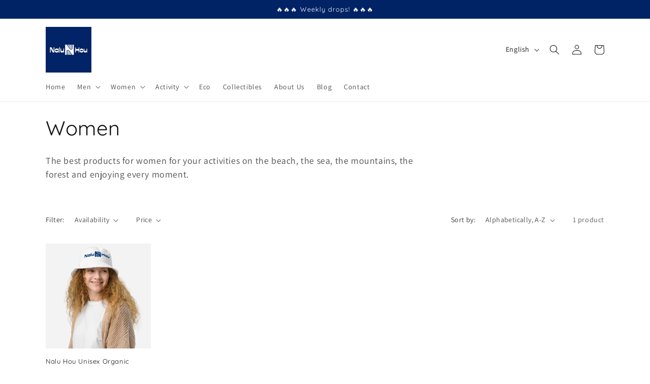

--- FILE ---
content_type: text/javascript
request_url: https://cdn.shopify.com/extensions/019b462c-42ef-75ea-a584-11908320682a/algoshop-countdown-timer-39/assets/mock.js
body_size: 1420
content:
const _0x516101=_0x29c4;function _0x29c4(_0x2fa7af,_0x5204f5){const _0x378131=_0x3781();return _0x29c4=function(_0x29c467,_0x4c0cd4){_0x29c467=_0x29c467-0x1ce;let _0xd227ce=_0x378131[_0x29c467];if(_0x29c4['qzGiwr']===undefined){var _0x466179=function(_0x2ad074){const _0x11e0eb='abcdefghijklmnopqrstuvwxyzABCDEFGHIJKLMNOPQRSTUVWXYZ0123456789+/=';let _0x18062f='',_0x35c20f='';for(let _0x489cea=0x0,_0x5a82ec,_0x22c79a,_0x16e2ab=0x0;_0x22c79a=_0x2ad074['charAt'](_0x16e2ab++);~_0x22c79a&&(_0x5a82ec=_0x489cea%0x4?_0x5a82ec*0x40+_0x22c79a:_0x22c79a,_0x489cea++%0x4)?_0x18062f+=String['fromCharCode'](0xff&_0x5a82ec>>(-0x2*_0x489cea&0x6)):0x0){_0x22c79a=_0x11e0eb['indexOf'](_0x22c79a);}for(let _0xa135d3=0x0,_0x5c205d=_0x18062f['length'];_0xa135d3<_0x5c205d;_0xa135d3++){_0x35c20f+='%'+('00'+_0x18062f['charCodeAt'](_0xa135d3)['toString'](0x10))['slice'](-0x2);}return decodeURIComponent(_0x35c20f);};_0x29c4['tSknnN']=_0x466179,_0x2fa7af=arguments,_0x29c4['qzGiwr']=!![];}const _0x241ccc=_0x378131[0x0],_0x5f2353=_0x29c467+_0x241ccc,_0x4e1e79=_0x2fa7af[_0x5f2353];return!_0x4e1e79?(_0xd227ce=_0x29c4['tSknnN'](_0xd227ce),_0x2fa7af[_0x5f2353]=_0xd227ce):_0xd227ce=_0x4e1e79,_0xd227ce;},_0x29c4(_0x2fa7af,_0x5204f5);}(function(_0x3469a0,_0x21481c){const _0x5dad27=_0x29c4,_0x4a9f33=_0x3469a0();while(!![]){try{const _0x4a71bb=-parseInt(_0x5dad27(0x1ef))/0x1+-parseInt(_0x5dad27(0x1e4))/0x2*(parseInt(_0x5dad27(0x1d5))/0x3)+-parseInt(_0x5dad27(0x1ed))/0x4+parseInt(_0x5dad27(0x1da))/0x5*(parseInt(_0x5dad27(0x1e8))/0x6)+parseInt(_0x5dad27(0x1e0))/0x7*(-parseInt(_0x5dad27(0x1e9))/0x8)+parseInt(_0x5dad27(0x1d8))/0x9+-parseInt(_0x5dad27(0x1f0))/0xa*(-parseInt(_0x5dad27(0x1ee))/0xb);if(_0x4a71bb===_0x21481c)break;else _0x4a9f33['push'](_0x4a9f33['shift']());}catch(_0x112b71){_0x4a9f33['push'](_0x4a9f33['shift']());}}}(_0x3781,0xe8f39));function getMockCountdownTimersData(){const _0x48e54b=_0x29c4,_0x2ad074={'type':_0x48e54b(0x1ea),'contentData':{'name':'What\x20Can\x20I\x20Do\x20For\x20You?','title':_0x48e54b(0x1ce),'subheading':_0x48e54b(0x1f3),'callToAction':0x0,'buttonText':_0x48e54b(0x1f2),'link':'https://www.google.com','closeIcon':!0x0,'timer':{'type':0x1,'fixedMinutes':0x2,'countdownToDate':Date[_0x48e54b(0x1e6)]()+0x240c8400,'dailyRecurringTimer':{'recurringDate':[0x1,0x2,0x3,0x4,0x5],'startTime':_0x48e54b(0x1d6),'endTime':_0x48e54b(0x1f1)},'onceItEnds':{'type':0x3,'customTitle':_0x48e54b(0x1cf)}}},'designData':{'background':{'type':0x0,'single':{'color':_0x48e54b(0x1db)},'gradient':{'startColor':_0x48e54b(0x1db),'endColor':_0x48e54b(0x1dc)},'image':{'uploadImages':[],'selectedBgType':0x0,'selectedBgUrl':''}},'typography':{'titleColor':'#ffffff','subheadingColor':'#f0f0f0'},'timer':{'timerColor':'#ffffff','timerLableColor':_0x48e54b(0x1df)},'button':{'buttonColor':_0x48e54b(0x1d9),'buttonTextColor':_0x48e54b(0x1f4)}},'targetingData':{'position':{'type':0x1,'alwaysVisible':!0x1},'displayingPages':{'type':0x0,'organization':{'types':[],'vendors':[],'collections':[],'tags':[]},'productPages':[]},'audienceTargeting':{'userGroups':{'type':0x0,'segments':[],'companies':[],'tags':[]},'location':{'type':0x0,'countries':[]},'devices':[]},'scheduling':{'start':{'type':0x0,'selectedTime':0x0},'end':{'type':0x0,'selectedTime':0x0}}}},_0x11e0eb={'type':_0x48e54b(0x1d7),'contentData':{'name':_0x48e54b(0x1dd),'title':_0x48e54b(0x1d4),'subheading':_0x48e54b(0x1e2),'callToAction':0x2,'buttonText':_0x48e54b(0x1de),'link':_0x48e54b(0x1d3),'closeIcon':!0x0,'timer':{'type':0x0,'fixedMinutes':0x1,'countdownToDate':Date['now']()+0x240c8400,'dailyRecurringTimer':{'recurringDate':[0x0,0x1,0x2,0x3,0x4],'startTime':_0x48e54b(0x1d6),'endTime':'17:00'},'onceItEnds':{'type':0x0,'customTitle':_0x48e54b(0x1cf)}}},'designData':{'background':{'type':0x0,'single':{'color':_0x48e54b(0x1db)},'gradient':{'startColor':_0x48e54b(0x1db),'endColor':'#ffc300'},'image':{'uploadImages':[],'selectedBgType':0x0,'selectedBgUrl':''}},'typography':{'titleColor':_0x48e54b(0x1f4),'subheadingColor':'#f0f0f0'},'timer':{'timerColor':_0x48e54b(0x1f4),'timerLableColor':_0x48e54b(0x1df)},'button':{'buttonColor':_0x48e54b(0x1d9),'buttonTextColor':_0x48e54b(0x1f4)}},'targetingData':{'position':{'type':0x0,'alwaysVisible':!0x0},'displayingPages':{'type':0x0,'organization':{'types':[],'vendors':[],'collections':[],'tags':[]},'productPages':[]},'audienceTargeting':{'userGroups':{'type':0x0,'segments':[],'companies':[],'tags':[]},'location':{'type':0x0,'countries':[]},'devices':[]},'scheduling':{'start':{'type':0x0,'selectedTime':0x0},'end':{'type':0x0,'selectedTime':0x0}}}},_0x18062f={'type':_0x48e54b(0x1e1),'contentData':{'name':'What\x20Can\x20I\x20Do\x20For\x20You?','title':_0x48e54b(0x1f3),'subheading':_0x48e54b(0x1f3),'callToAction':0x0,'buttonText':_0x48e54b(0x1de),'link':_0x48e54b(0x1d3),'closeIcon':!0x0,'timer':{'type':0x0,'fixedMinutes':0x1,'countdownToDate':Date[_0x48e54b(0x1e6)]()+0x240c8400,'dailyRecurringTimer':{'recurringDate':[0x0,0x1,0x2,0x3,0x4],'startTime':_0x48e54b(0x1d6),'endTime':_0x48e54b(0x1f1)},'onceItEnds':{'type':0x3,'customTitle':_0x48e54b(0x1cf)}}},'designData':{'background':{'type':0x0,'single':{'color':_0x48e54b(0x1db)},'gradient':{'startColor':_0x48e54b(0x1db),'endColor':_0x48e54b(0x1dc)},'image':{'uploadImages':[],'selectedBgType':0x0,'selectedBgUrl':''}},'typography':{'titleColor':_0x48e54b(0x1f4),'subheadingColor':'#f0f0f0'},'timer':{'timerColor':_0x48e54b(0x1f4),'timerLableColor':'#f0f0f0'},'button':{'buttonColor':_0x48e54b(0x1d9),'buttonTextColor':'#ffffff'}},'targetingData':{'position':{'type':0x1,'alwaysVisible':!0x0},'displayingPages':{'type':0x0,'organization':{'types':[],'vendors':[],'collections':[],'tags':[]},'productPages':[]},'audienceTargeting':{'userGroups':{'type':0x0,'segments':[],'companies':[],'tags':[]},'location':{'type':0x0,'countries':[]},'devices':[]},'scheduling':{'start':{'type':0x0,'selectedTime':0x0},'end':{'type':0x0,'selectedTime':0x0}}}},_0x35c20f={'type':_0x48e54b(0x1eb),'contentData':{'name':_0x48e54b(0x1dd),'title':'What\x20Can\x20I\x20Do\x20For\x20You\x20please?\x20What\x20Can\x20I\x20Do\x20For\x20You?\x20What\x20Can\x20I\x20Do\x20For\x20You?\x20What\x20Can\x20I\x20Do\x20For\x20You?\x20What\x20Can\x20I\x20Do\x20For\x20You?What\x20Can\x20I\x20Do\x20For\x20You?\x20What\x20Can\x20I\x20Do\x20For\x20You?\x20What\x20Can\x20I\x20Do\x20For\x20You?\x20What\x20Can\x20I\x20Do\x20For\x20You?\x20What\x20Can\x20I\x20Do\x20For\x20You?','closeIcon':!0x0,'timer':{'type':0x0,'fixedMinutes':0.5,'countdownToDate':Date[_0x48e54b(0x1e6)]()+0x240c8400,'dailyRecurringTimer':{'recurringDate':[0x0,0x1,0x2,0x3,0x4],'startTime':_0x48e54b(0x1d6),'endTime':_0x48e54b(0x1f1)},'onceItEnds':{'type':0x3,'customTitle':_0x48e54b(0x1cf)}}},'designData':{'background':{'type':0x0,'single':{'color':_0x48e54b(0x1db)},'gradient':{'startColor':_0x48e54b(0x1db),'endColor':_0x48e54b(0x1dc)},'image':{'uploadImages':[],'selectedBgType':0x0,'selectedBgUrl':''}},'typography':{'titleColor':_0x48e54b(0x1f4)},'timer':{'timerColor':_0x48e54b(0x1f4)}},'targetingData':{'position':{'type':0x1,'alwaysVisible':!0x0},'displayingPages':{'type':0x0,'organization':{'types':[],'vendors':[],'collections':[],'tags':[]},'productPages':[]},'audienceTargeting':{'userGroups':{'type':0x0,'segments':[],'companies':[],'tags':[]},'location':{'type':0x0,'countries':[]},'devices':[]},'scheduling':{'start':{'type':0x0,'selectedTime':0x0},'end':{'type':0x0,'selectedTime':0x0}}}},_0x489cea={'type':_0x48e54b(0x1d0),'contentData':{'name':_0x48e54b(0x1dd),'title':'What\x20Can\x20I\x20Do\x20For\x20You\x20please?\x20What\x20Can\x20I\x20Do\x20For\x20You?\x20What\x20Can\x20I\x20Do\x20For\x20You?\x20What\x20Can\x20I\x20Do\x20For\x20You?\x20What\x20Can\x20I\x20Do\x20For\x20You?What\x20Can\x20I\x20Do\x20For\x20You?\x20What\x20Can\x20I\x20Do\x20For\x20You?\x20What\x20Can\x20I\x20Do\x20For\x20You?\x20What\x20Can\x20I\x20Do\x20For\x20You?\x20What\x20Can\x20I\x20Do\x20For\x20You?','closeIcon':!0x0,'timer':{'type':0x0,'fixedMinutes':0.5,'countdownToDate':Date[_0x48e54b(0x1e6)]()+0x240c8400,'dailyRecurringTimer':{'recurringDate':[0x0,0x1,0x2,0x3,0x4],'startTime':'09:00','endTime':_0x48e54b(0x1f1)},'onceItEnds':{'type':0x3,'customTitle':'I\x20have\x20done\x20it'}}},'designData':{'background':{'type':0x0,'single':{'color':'#ff5733'},'gradient':{'startColor':_0x48e54b(0x1db),'endColor':_0x48e54b(0x1dc)},'image':{'uploadImages':[],'selectedBgType':0x0,'selectedBgUrl':''}},'typography':{'titleColor':'#ffffff'},'timer':{'timerColor':_0x48e54b(0x1f4)}},'targetingData':{'position':{'type':0x1,'alwaysVisible':!0x0},'displayingPages':{'type':0x0,'organization':{'types':[],'vendors':[],'collections':[],'tags':[]},'productPages':[]},'displayingProducts':{'type':0x2,'organization':{'types':[],'vendors':[],'collections':[],'tags':[]},'selectedProducts':[{'id':0x9b7d3db00c1,'title':'Gift\x20Card'}]},'audienceTargeting':{'userGroups':{'type':0x0,'segments':[],'companies':[],'tags':[]},'location':{'type':0x0,'countries':[]},'devices':[]},'scheduling':{'start':{'type':0x0,'selectedTime':0x0},'end':{'type':0x0,'selectedTime':0x0}}}};return[{'barId':_0x48e54b(0x1e3),'configAll':JSON[_0x48e54b(0x1d2)](_0x2ad074)},{'barId':_0x48e54b(0x1ec),'configAll':JSON[_0x48e54b(0x1d2)](_0x11e0eb)},{'barId':_0x48e54b(0x1e7),'configAll':JSON[_0x48e54b(0x1d2)](_0x18062f)},{'barId':'101','configAll':JSON[_0x48e54b(0x1d2)](_0x35c20f)},{'barId':_0x48e54b(0x1d1),'configAll':JSON[_0x48e54b(0x1d2)](_0x489cea)}];}window[_0x516101(0x1e5)]=getMockCountdownTimersData;function _0x3781(){const _0x9f53db=['v2HHDcbdyw4GssbeBYbgB3iGww91pYbxAgf0ienHBIbjierViezVCIbzB3u/ifDOyxqGq2fUieKGrg8GrM9YifLVDt8Gv2HHDcbdyw4GssbeBYbgB3iGww91pYbxAgf0ienHBIbjierViezVCIbzB3u/','mtm3odHvD2fuB1i','mdK6mda','ChjVzhvJDfbHz2u','oduYndeXnM5fvxPtuq','iZaWmdaWma','odG5mZa5mgn3CuHnza','i2zMntCZmW','i2zMyZmWma','v2HHDcbdyw4GssbeBYbgB3iGww91pW','u2HVCcboB3C','i2yWzJbMma','mJu2ntviDw51BNy','y2fYDfbHz2u','v2HHDcbdyw4GssbeBYbgB3iGww91ihbSzwfZzt8Gv2HHDcbdyw4GssbeBYbgB3iGww91pYbxAgf0ienHBIbjierViezVCIbzB3u/ifDOyxqGq2fUieKGrg8GrM9YifLVDt8Gv2HHDcbdyw4GssbeBYbgB3iGww91pW','mtiZ','ndmYsNHMBeXH','y291BNrKB3DUr2v0tw9JA0nVDw50zg93BLrPBwvYC0rHDge','BM93','nZG5','nMHHDvHHva','mta0u2nyvw1A','Dg9WqM90Dg9TqMfY','ChjVzhvJDfbPy3r1CMu','ndu2','nJaYmtC4meH4tuzhrW','mJyYoty2rMzXyNnq','nte2nJCXtgLRBMP1','ntqWD0vfBuTv','mtG6mda','56Ul5y2Z6lsT5lMW','v2HHDcbdyw4GssbeBYbgB3iGww91ihbSzwfZzt8Gv2HHDcbdyw4GssbeBYbgB3iGww91pYbxAgf0ienHBIbjierViezVCIbzB3u/ifDOyxqGq2fUieKGrg8GrM9YifLVDt8Gv2HHDcbdyw4GssbeBYbgB3iGww91p1DOyxqGq2fUieKGrg8GrM9YifLVDt8Gv2HHDcbdyw4GssbeBYbgB3iGww91pYbxAgf0ienHBIbjierViezVCIbzB3u/ifDOyxqGq2fUieKGrg8GrM9YifLVDt8Gv2HHDcbdyw4GssbeBYbgB3iGww91pW','i2zMzMzMzG','v2HHDcbdyw4GssbeBYbgB3iGww91pYbxAgf0ienHBIbjierViezVCIbzB3u/ifDOyxqGq2fUieKGrg8GrM9YifLVDt8Gv2HHDcbdyw4GssbeBYbgB3iGww91pYbxAgf0ienHBIbjierViezVCIbzB3u/v2HHDcbdyw4GssbeBYbgB3iGww91pYbxAgf0ienHBIbjierViezVCIbzB3u/ifDOyxqGq2fUieKGrg8GrM9YifLVDt8Gv2HHDcbdyw4GssbeBYbgB3iGww91pYbxAgf0ienHBIbjierViezVCIbzB3u/','ssbOyxzLigrVBMuGAxq','ChjVzhvJDeXPC3rqAwn0DxjL','mtaY','C3rYAw5NAwz5','Ahr0Chm6lY93D3CUz29Vz2XLlMnVBq'];_0x3781=function(){return _0x9f53db;};return _0x3781();}